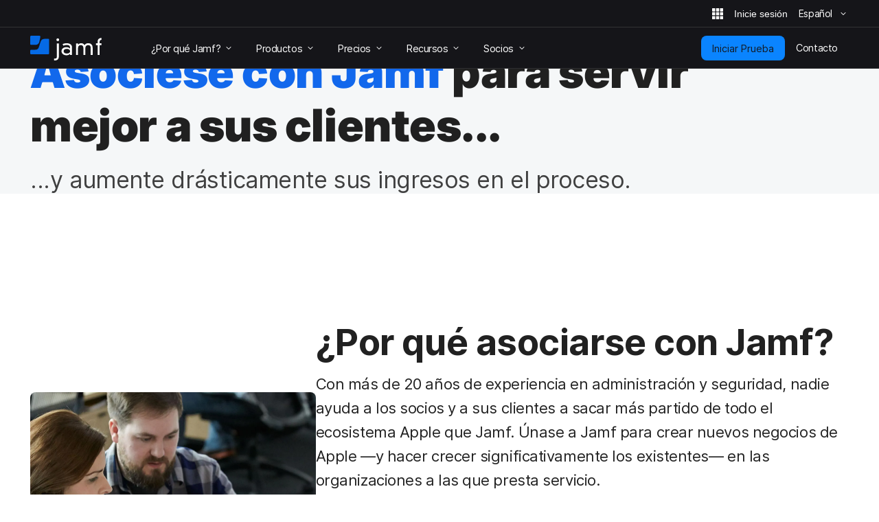

--- FILE ---
content_type: text/css
request_url: https://tags.srv.stackadapt.com/sa.css
body_size: -11
content:
:root {
    --sa-uid: '0-c300859f-056d-5b68-7291-0a031817861e';
}

--- FILE ---
content_type: application/javascript; charset=UTF-8
request_url: https://dev.visualwebsiteoptimizer.com/dcdn/settings.js?a=353471&settings_type=4&ts=1768913560&dt=spider&cc=US
body_size: 3310
content:
try{window.VWO = window.VWO || [];  window.VWO.data = window.VWO.data || {}; window.VWO.sTs = 1768913560;(function(){var VWOOmniTemp={};window.VWOOmni=window.VWOOmni||{};for(var key in VWOOmniTemp)Object.prototype.hasOwnProperty.call(VWOOmniTemp,key)&&(window.VWOOmni[key]=VWOOmniTemp[key]);;})();(function(){window.VWO=window.VWO||[];var pollInterval=100;var _vis_data={};var intervalObj={};var analyticsTimerObj={};var experimentListObj={};window.VWO.push(["onVariationApplied",function(data){if(!data){return}var expId=data[1],variationId=data[2];if(expId&&variationId&&["VISUAL_AB","VISUAL","SPLIT_URL"].indexOf(window._vwo_exp[expId].type)>-1){}}])})();window.VWO.opaLibPath=window.VWO.opaLibPath||'https://dev.visualwebsiteoptimizer.com/cdn/analysis/4.0/opa-3e47d1ba07ed76c59f18057a29a1e329br.js';_vwo_opa_cb = '3e47d1ba07ed76c59f18057a29a1e329';window._vwo_pa = window._vwo_pa || {}; window._vwo_pa.sId = '3CEBD20038D4C76B';window.VWO.push(['updateSettings',{"345":[{"name":"Monitor Jamf.com Homepage (heatmap)","exclude_url":"","segment_code":"true","combs":{"1":0,"2":1},"version":4,"globalCode":{},"urlRegex":"^https\\:\\\/\\\/jamf\\.com\\\/?(?:[\\?#].*)?$","ep":1750167594000,"clickmap":0,"manual":false,"pc_traffic":100,"ss":null,"pgre":true,"ibe":1,"isEventMigrated":true,"status":"RUNNING","goals":{"214":{"urlRegex":"^https\\:\\\/\\\/jamf\\.com.*$","type":"CUSTOM_GOAL","excludeUrl":""},"211":{"urlRegex":"^https\\:\\\/\\\/jamf\\.com.*$","type":"CUSTOM_GOAL","excludeUrl":""},"209":{"urlRegex":"^https\\:\\\/\\\/jamf\\.com.*$","type":"CUSTOM_GOAL","excludeUrl":""},"201":{"urlRegex":"^https\\:\\\/\\\/signup\\.jamfnow\\.com.*$","type":"CUSTOM_GOAL","excludeUrl":""},"208":{"urlRegex":"^https\\:\\\/\\\/jamf\\.com.*$","type":"CUSTOM_GOAL","excludeUrl":""},"218":{"urlRegex":"^https\\:\\\/\\\/jamf\\.com.*$","type":"CUSTOM_GOAL","excludeUrl":""},"200":{"urlRegex":"^https\\:\\\/\\\/jamf\\.com.*$","type":"CUSTOM_GOAL","excludeUrl":""},"219":{"urlRegex":"^https\\:\\\/\\\/jamf\\.com.*$","type":"CUSTOM_GOAL","excludeUrl":""},"212":{"urlRegex":"^https\\:\\\/\\\/jamf\\.com\\\/pricing\\\/commercial\\-plans\\\/?(?:[\\?#].*)?$","type":"CUSTOM_GOAL","excludeUrl":""},"1":{"urlRegex":"^.*$","type":"ENGAGEMENT","excludeUrl":""},"220":{"urlRegex":"^https\\:\\\/\\\/jamf\\.com.*$","type":"CUSTOM_GOAL","excludeUrl":""},"207":{"urlRegex":"^https\\:\\\/\\\/jamf\\.com.*$","type":"CUSTOM_GOAL","excludeUrl":""},"217":{"urlRegex":"^https\\:\\\/\\\/jamf\\.com.*$","type":"CUSTOM_GOAL","excludeUrl":""},"213":{"urlRegex":"^https\\:\\\/\\\/jamf\\.com.*$","type":"CUSTOM_GOAL","excludeUrl":""}},"sections":{"1":{"segment":{"1":1,"2":1},"path":"","segmentObj":{},"variations":{"1":"[]","2":"[]"}}},"type":"VISUAL_AB","comb_n":{"1":"Control","2":"Variation-1"},"isSpaRevertFeatureEnabled":false,"varSegAllowed":false,"ps":true,"muts":{"post":{"enabled":true,"refresh":true}},"multiple_domains":1}],"14":[{"name":"Trigger goals for other tests","exclude_url":"","segment_code":"true","combs":{"1":0,"2":1},"version":4,"globalCode":{},"urlRegex":"^https\\:\\\/\\\/jamf\\.com\\\/request\\-trial.*$|^https\\:\\\/\\\/signup\\.jamfcloud\\.com.*$|^https\\:\\\/\\\/jamf\\.com\\\/pricing\\\/roi\\-calculator\\\/?(?:[\\?#].*)?$|^https\\:\\\/\\\/signup\\.jamfnow\\.com.*$|^https\\:\\\/\\\/jamf\\.com\\\/pricing\\\/business\\-plan\\\/?(?:[\\?#].*)?$|^https\\:\\\/\\\/jamf\\.com\\\/de\\\/testversion\\-anfordern.*$|^https\\:\\\/\\\/jamf\\.com\\\/ja\\\/request\\-trial.*$|^https\\:\\\/\\\/jamf\\.com\\\/fr\\\/demander\\-une\\-version\\-dessai.*$|^https\\:\\\/\\\/jamf\\.com\\\/es\\\/iniciar\\-prueba.*$|^https\\:\\\/\\\/jamf\\.com\\\/zh\\-cn\\\/request\\-trial.*$|^https\\:\\\/\\\/jamf\\.com\\\/nl\\\/proefversie\\-aanvragen.*$|^https\\:\\\/\\\/jamf\\.com\\\/request\\-trial\\\/zero\\-trust\\-cloud\\-security.*$|^https\\:\\\/\\\/jamf\\.com\\\/de\\\/preise\\\/business\\-plan\\\/?(?:[\\?#].*)?$|^https\\:\\\/\\\/jamf\\.com\\\/fr\\\/tarification\\\/business\\-plan\\\/?(?:[\\?#].*)?$|^https\\:\\\/\\\/jamf\\.com\\\/es\\\/precios\\\/business\\-plan\\\/?(?:[\\?#].*)?$|^https\\:\\\/\\\/jamf\\.com\\\/ja\\\/pricing\\\/business\\-plan\\\/?(?:[\\?#].*)?$|^https\\:\\\/\\\/jamf\\.com\\\/zh\\-cn\\\/pricing\\\/business\\-plan\\\/?(?:[\\?#].*)?$|^https\\:\\\/\\\/jamf\\.com\\\/nl\\\/prijzen\\\/business\\-plan\\\/?(?:[\\?#].*)?$|^https\\:\\\/\\\/jamf\\.com\\\/zh\\-tw\\\/request\\-trial.*$|^https\\:\\\/\\\/jamf\\.com\\\/request\\-trial\\\/security\\\/?(?:[\\?#].*)?$|^https\\:\\\/\\\/jamf\\.com\\\/pricing\\\/commercial\\-plans\\\/?(?:[\\?#].*)?$","ep":1539266040000,"clickmap":1,"pc_traffic":100,"ss":null,"pgre":true,"ibe":1,"manual":false,"status":"RUNNING","isEventMigrated":true,"goals":{"214":{"urlRegex":"^https\\:\\\/\\\/jamf\\.com.*$","type":"CUSTOM_GOAL","excludeUrl":""},"211":{"urlRegex":"^https\\:\\\/\\\/jamf\\.com.*$","type":"CUSTOM_GOAL","excludeUrl":""},"209":{"urlRegex":"^https\\:\\\/\\\/jamf\\.com.*$","type":"CUSTOM_GOAL","excludeUrl":""},"201":{"urlRegex":"^https\\:\\\/\\\/signup\\.jamfnow\\.com.*$","type":"CUSTOM_GOAL","excludeUrl":""},"208":{"urlRegex":"^https\\:\\\/\\\/jamf\\.com.*$","type":"CUSTOM_GOAL","excludeUrl":""},"218":{"urlRegex":"^https\\:\\\/\\\/jamf\\.com.*$","type":"CUSTOM_GOAL","excludeUrl":""},"200":{"urlRegex":"^https\\:\\\/\\\/jamf\\.com.*$","type":"CUSTOM_GOAL","excludeUrl":""},"219":{"urlRegex":"^https\\:\\\/\\\/jamf\\.com.*$","type":"CUSTOM_GOAL","excludeUrl":""},"212":{"urlRegex":"^https\\:\\\/\\\/jamf\\.com\\\/pricing\\\/commercial\\-plans\\\/?(?:[\\?#].*)?$","type":"CUSTOM_GOAL","excludeUrl":""},"1":{"urlRegex":"^.*https\\:\\\/\\\/jamf\\.com\\\/request\\-trial.*$","type":"ON_PAGE","excludeUrl":""},"220":{"urlRegex":"^https\\:\\\/\\\/jamf\\.com.*$","type":"CUSTOM_GOAL","excludeUrl":""},"207":{"urlRegex":"^https\\:\\\/\\\/jamf\\.com.*$","type":"CUSTOM_GOAL","excludeUrl":""},"217":{"urlRegex":"^https\\:\\\/\\\/jamf\\.com.*$","type":"CUSTOM_GOAL","excludeUrl":""},"213":{"urlRegex":"^https\\:\\\/\\\/jamf\\.com.*$","type":"CUSTOM_GOAL","excludeUrl":""}},"type":"VISUAL_AB","varSegAllowed":false,"isSpaRevertFeatureEnabled":false,"comb_n":{"1":"Control","2":"Variation-1"},"ps":true,"multiple_domains":1,"sections":{"1":{"segment":{"1":1,"2":1},"path":"","segmentObj":{},"variations":{"1":"[]","2":"[{\"js\":\"<script type='text\\\/javascript'>(function() {\\n  \\\/**\\n   * @var {Array}\\n   *\\\/\\n  var _jamfHosts = [\\n    \\\"local.jamf.com\\\",\\n    \\\"devwww.jamfnebula.com\\\",\\n    \\\"devwww2.jamfnebula.com\\\",\\n    \\\"stagewww.jamfnebula.com\\\",\\n    \\\"www.jamf.com\\\",\\n  ];\\n  \\\/**\\n   * @var {Array}\\n   *\\\/\\n  var _jamfOtherHosts = [\\\"signup.jamfnow.com\\\"];\\n  \\\/**\\n   * @name checkGoal\\n   * @description Run a set Interval to check whether the form is submitted\\n   * @param {Inteeger} goalNumber\\n   *\\\/\\n  var checkGoal = function(goalNumber) {\\n    var checkSubmitted = setInterval(function() {\\n      if (\\n        document.querySelectorAll(\\\".alert-success\\\").length > 0 ||\\n        document.querySelectorAll(\\\".alert-message-success\\\").length > 0\\n      ) {\\n        clearInterval(checkSubmitted);\\n        triggerGoal(goalNumber);\\n      }\\n    }, 100);\\n  };\\n  \\\/**\\n   * @name triggerGoal\\n   * @description Trigger the goal\\n   * @param {Inteeger} goalNumber\\n   *\\\/\\n  var triggerGoal = function(goalNumber) {\\n    \\\/\\\/ Log goal number instead of triggering goal if it is not production environment\\n    if (\\n      !(\\n        window.location.host === \\\"www.jamf.com\\\" ||\\n        _jamfOtherHosts.includes(window.location.host)\\n      )\\n    ) {\\n      console.info(\\\"\\ud83d\\udc49 Check goal: \\\" + goalNumber);\\n      return;\\n    }\\n    if (typeof _vis_opt_goal_conversion === \\\"function\\\") {\\n      window._vis_opt_queue = window._vis_opt_queue || [];\\n      window._vis_opt_queue.push(function() {\\n        _vis_opt_goal_conversion(goalNumber);\\n      });\\n    }\\n  };\\n  \\\/\\\/ Check goal if host is Jamf Now signup.jamfcloud.com or signup.jamfnow.com\\n  if (_jamfOtherHosts.includes(window.location.host)) {\\n    checkGoal(201);\\n    return;\\n  }\\n  \\\/\\\/ Kill the script if is not Jamf host\\n  if (!_jamfHosts.includes(window.location.host)) {\\n    return;\\n  }\\n  \\\/**\\n   * @var {String}\\n   *\\\/\\n  var path = window.location.pathname;\\n  switch (path) {\\n    \\\/*\\n        To add new cases you need to use syntax below. Use only full relative\\n        path (without domain) and no URL search parameter (e.g. ?utm=foobar).\\n        Put new cases before `default`!\\n        case '\\\/products\\\/':\\n        case '\\\/de\\\/produkte\\\/':\\n            checkGoal(999);\\n            break;\\n        *\\\/\\n    \\\/\\\/ General request trial form\\n    case \\\"\\\/request-trial\\\/\\\":\\n    case \\\"\\\/de\\\/testversion-anfordern\\\/\\\":\\n    case \\\"\\\/ja\\\/request-trial\\\/\\\":\\n    case \\\"\\\/es\\\/iniciar-prueba\\\/\\\":\\n    case \\\"\\\/fr\\\/demander-une-version-dessai\\\/\\\":\\n    case \\\"\\\/zh-cn\\\/request-trial\\\/\\\":\\n    case \\\"\\\/nl\\\/proefversie-aanvragen\\\/\\\":\\n    case \\\"\\\/zh-tw\\\/request-trial\\\/\\\":\\n      checkGoal(200);\\n      break;\\n    \\\/\\\/ Jamf Pro request trial form\\n    case \\\"\\\/request-trial\\\/jamf-pro\\\/\\\":\\n    case \\\"\\\/de\\\/testversion-anfordern\\\/jamf-pro\\\/\\\":\\n    case \\\"\\\/ja\\\/request-trial\\\/jamf-pro\\\/\\\":\\n    case \\\"\\\/es\\\/iniciar-prueba\\\/jamf-pro\\\/\\\":\\n    case \\\"\\\/fr\\\/demander-une-version-dessai\\\/jamf-pro\\\/\\\":\\n    case \\\"\\\/zh-cn\\\/request-trial\\\/jamf-pro\\\/\\\":\\n    case \\\"\\\/nl\\\/proefversie-aanvragen\\\/jamf-pro\\\/\\\":\\n      checkGoal(207);\\n      break;\\n    \\\/\\\/ Jamf School request trial form\\n    case \\\"\\\/request-trial\\\/jamf-school\\\/\\\":\\n    case \\\"\\\/de\\\/testversion-anfordern\\\/jamf-school\\\/\\\":\\n    case \\\"\\\/ja\\\/request-trial\\\/jamf-school\\\/\\\":\\n    case \\\"\\\/es\\\/iniciar-prueba\\\/jamf-school\\\/\\\":\\n    case \\\"\\\/fr\\\/demander-une-version-dessai\\\/jamf-school\\\/\\\":\\n    case \\\"\\\/nl\\\/proefversie-aanvragen\\\/jamf-school\\\/\\\":\\n      checkGoal(208);\\n      break;\\n    \\\/\\\/ Jamf Connect request trial form\\n    case \\\"\\\/request-trial\\\/jamf-connect\\\/\\\":\\n    case \\\"\\\/de\\\/testversion-anfordern\\\/jamf-connect\\\/\\\":\\n    case \\\"\\\/ja\\\/request-trial\\\/jamf-connect\\\/\\\":\\n    case \\\"\\\/es\\\/iniciar-prueba\\\/jamf-connect\\\/\\\":\\n    case \\\"\\\/fr\\\/demander-une-version-dessai\\\/jamf-connect\\\/\\\":\\n    case \\\"\\\/zh-cn\\\/request-trial\\\/\\\":\\n    case \\\"\\\/nl\\\/proefversie-aanvragen\\\/jamf-connect\\\/\\\":\\n      checkGoal(209);\\n      break;\\n    \\\/\\\/ Jamf Protect request trial form\\n    case \\\"\\\/request-trial\\\/jamf-protect\\\/\\\":\\n    case \\\"\\\/de\\\/testversion-anfordern\\\/jamf-protect\\\/\\\":\\n    case \\\"\\\/ja\\\/request-trial\\\/jamf-protect\\\/\\\":\\n    case \\\"\\\/es\\\/iniciar-prueba\\\/jamf-protect\\\/\\\":\\n    case \\\"\\\/fr\\\/demander-une-version-dessai\\\/jamf-protect\\\/\\\":\\n    case \\\"\\\/nl\\\/proefversie-aanvragen\\\/jamf-protect\\\/\\\":\\n      checkGoal(211);\\n      break;\\n    \\\/\\\/ Jamf Security products request trial form\\n    case \\\"\\\/request-trial\\\/zero-trust-cloud-security\\\/\\\":\\n    case \\\"\\\/de\\\/testversion-anfordern\\\/sicherheit\\\/\\\":\\n    case \\\"\\\/es\\\/iniciar-prueba\\\/seguridad\\\/\\\":\\n    case \\\"\\\/ja\\\/request-trial\\\/security\\\/\\\":\\n    case \\\"\\\/nl\\\/proefversie-aanvragen\\\/Beveiligingsoplossingen\\\/\\\":\\n    case \\\"\\\/request-trial\\\/security\\\/\\\":\\n      checkGoal(213);\\n      break;\\n    \\\/\\\/ Jamf Safe Internet request trial form\\n    case \\\"\\\/request-trial\\\/jamf-safe-internet\\\/\\\":\\n    case \\\"\\\/de\\\/testversion-anfordern\\\/jamf-safe-internet\\\/\\\":\\n    case \\\"\\\/fr\\\/demander-une-version-dessai\\\/jamf-safe-internet\\\/\\\":\\n    case \\\"\\\/es\\\/iniciar-prueba\\\/jamf-safe-internet\\\/\\\":\\n    case \\\"\\\/nl\\\/proefversie-aanvragen\\\/jamf-safe-internet\\\/\\\":\\n      checkGoal(214);\\n      break;\\n    \\\/\\\/ ROI calculator\\n    case \\\"\\\/pricing\\\/roi-calculator\\\/\\\":\\n      checkGoal(204);\\n      break;\\n    \\\/\\\/ Business and Enterprise plans\\n    case \\\"\\\/pricing\\\/commercial-plans\\\/\\\":\\n    case \\\"\\\/de\\\/preise\\\/commercial-plans\\\/\\\":\\n    case \\\"\\\/fr\\\/tarification\\\/commercial-plans\\\/\\\":\\n    case \\\"\\\/es\\\/precios\\\/business-plan\\\/\\\":\\n    case \\\"\\\/ja\\\/pricing\\\/commercial-plans\\\/\\\":\\n    case \\\"\\\/nl\\\/pricing\\\/commercial-plans\\\/\\\":\\n    case \\\"\\\/zh-tw\\\/pricing\\\/commercial-plans\\\/\\\":\\n      checkGoal(212);\\n      break;\\n    \\\/\\\/ Jamf for Mac\\n    case \\\"\\\/request-trial\\\/jamf-for-mac\\\/\\\":\\n    case \\\"\\\/de\\\/testversion-anfordern\\\/jamf-for-mac\\\/\\\":\\n    case \\\"\\\/ja\\\/request-trial\\\/jamf-for-mac\\\/\\\":\\n    case \\\"\\\/es\\\/iniciar-prueba\\\/jamf-for-mac\\\/\\\":\\n    case \\\"\\\/fr\\\/demander-une-version-dessai\\\/jamf-for-mac\\\/\\\":\\n    case \\\"\\\/zh-cn\\\/request-trial\\\/jamf-for-mac\\\/\\\":\\n    case \\\"\\\/nl\\\/proefversie-aanvragen\\\/jamf-for-mac\\\/\\\":\\n    case \\\"\\\/zh-tw\\\/request-trial\\\/jamf-for-mac\\\/\\\":\\n      checkGoal(217);\\n      break;\\n    \\\/\\\/ Jamf for Mobile\\n    case \\\"\\\/request-trial\\\/jamf-for-mobile\\\/\\\":\\n    case \\\"\\\/de\\\/testversion-anfordern\\\/jamf-for-mobile\\\/\\\":\\n    case \\\"\\\/ja\\\/request-trial\\\/jamf-for-mobile\\\/\\\":\\n    case \\\"\\\/es\\\/iniciar-prueba\\\/jamf-for-mobile\\\/\\\":\\n    case \\\"\\\/fr\\\/demander-une-version-dessai\\\/jamf-for-mobile\\\/\\\":\\n    case \\\"\\\/zh-cn\\\/request-trial\\\/jamf-for-mobile\\\/\\\":\\n    case \\\"\\\/nl\\\/proefversie-aanvragen\\\/jamf-for-mobile\\\/\\\":\\n    case \\\"\\\/zh-tw\\\/request-trial\\\/jamf-for-mobile\\\/\\\":\\n      checkGoal(218);\\n      break;\\n    \\\/\\\/ Jamf for K-12\\n    case \\\"\\\/request-trial\\\/jamf-for-k-12\\\/\\\":\\n    case \\\"\\\/de\\\/testversion-anfordern\\\/jamf-for-k-12\\\/\\\":\\n    case \\\"\\\/ja\\\/request-trial\\\/jamf-for-k-12\\\/\\\":\\n    case \\\"\\\/es\\\/iniciar-prueba\\\/jamf-for-k-12\\\/\\\":\\n    case \\\"\\\/fr\\\/demander-une-version-dessai\\\/jamf-for-k-12\\\/\\\":\\n    case \\\"\\\/zh-cn\\\/request-trial\\\/jamf-for-k-12\\\/\\\":\\n    case \\\"\\\/nl\\\/proefversie-aanvragen\\\/jamf-for-k-12\\\/\\\":\\n    case \\\"\\\/zh-tw\\\/request-trial\\\/jamf-for-k-12\\\/\\\":\\n      checkGoal(219);\\n      break;\\n    \\\/\\\/ Jamf for Small Business\\n    case \\\"\\\/request-trial\\\/jamf-for-small-business\\\/\\\":\\n    case \\\"\\\/de\\\/testversion-anfordern\\\/jamf-for-small-business\\\/\\\":\\n    case \\\"\\\/ja\\\/request-trial\\\/jamf-for-small-business\\\/\\\":\\n    case \\\"\\\/es\\\/iniciar-prueba\\\/jamf-for-small-business\\\/\\\":\\n    case \\\"\\\/fr\\\/demander-une-version-dessai\\\/jamf-for-small-business\\\/\\\":\\n    case \\\"\\\/zh-cn\\\/request-trial\\\/jamf-for-small-business\\\/\\\":\\n    case \\\"\\\/nl\\\/proefversie-aanvragen\\\/jamf-for-small-business\\\/\\\":\\n    case \\\"\\\/zh-tw\\\/request-trial\\\/jamf-for-small-business\\\/\\\":\\n      checkGoal(220);\\n      break;\\n    default:\\n      break;\\n  }\\n})();<\\\/script>\",\"xpath\":\"HEAD\"}]"}}}}],"341":[{"name":"Funnel - Jamf for Mac","exclude_url":"","segment_code":"true","combs":{"1":1},"version":1,"globalCode":{},"urlRegex":"^https\\:\\\/\\\/jamf\\.com\\\/request\\-trial\\\/jamf\\-for\\-mac\\\/?(?:[\\?#].*)?$","ep":1744206005000,"clickmap":0,"pc_traffic":100,"ss":null,"multiple_domains":0,"ibe":1,"status":"RUNNING","type":"TRACK","comb_n":{"1":"Website"},"manual":false,"isEventMigrated":true,"sections":{"1":{"path":"","variations":{}}},"isSpaRevertFeatureEnabled":false,"goals":{"9":{"excludeUrl":"","type":"CUSTOM_GOAL","pExcludeUrl":"","urlRegex":"^.*https\\:\\\/\\\/jamf\\.com\\\/request\\-trial\\\/jamf\\-for\\-mac.*$","pUrl":""}}}],"343":[{"name":"Monitor Jamf for Mac RT page (heatmap)","exclude_url":"","segment_code":"true","combs":{"1":0,"2":1},"version":4,"globalCode":{},"urlRegex":"^https\\:\\\/\\\/jamf\\.com\\\/request\\-trial\\\/jamf\\-for\\-mac\\\/?(?:[\\?#].*)?$","ep":1744296459000,"clickmap":1,"manual":false,"pc_traffic":100,"ss":null,"pgre":true,"ibe":1,"isEventMigrated":true,"status":"RUNNING","goals":{"218":{"urlRegex":"^https\\:\\\/\\\/jamf\\.com.*$","type":"CUSTOM_GOAL","excludeUrl":""},"219":{"urlRegex":"^https\\:\\\/\\\/jamf\\.com.*$","type":"CUSTOM_GOAL","excludeUrl":""},"1":{"urlRegex":"^.*$","type":"ENGAGEMENT","excludeUrl":""},"220":{"urlRegex":"^https\\:\\\/\\\/jamf\\.com.*$","type":"CUSTOM_GOAL","excludeUrl":""},"207":{"urlRegex":"^https\\:\\\/\\\/jamf\\.com.*$","type":"CUSTOM_GOAL","excludeUrl":""},"217":{"urlRegex":"^https\\:\\\/\\\/jamf\\.com.*$","type":"CUSTOM_GOAL","excludeUrl":""},"200":{"urlRegex":"^https\\:\\\/\\\/jamf\\.com.*$","type":"CUSTOM_GOAL","excludeUrl":""}},"sections":{"1":{"segment":{"1":1,"2":1},"path":"","segmentObj":{},"variations":{"1":"[]","2":"[]"}}},"type":"VISUAL_AB","comb_n":{"1":"Control","2":"Variation-1"},"isSpaRevertFeatureEnabled":false,"varSegAllowed":false,"ps":true,"muts":{"post":{"enabled":true,"refresh":true}},"multiple_domains":1}],"360":[{"name":"Jamf for SMB","exclude_url":"","segment_code":"true","combs":{"1":1},"version":2,"globalCode":{},"urlRegex":"^https\\:\\\/\\\/jamf\\.com\\\/solutions\\\/jamf\\-for\\-small\\-business\\\/?(?:[\\?#].*)?$","ep":1764688668000,"clickmap":0,"pc_traffic":100,"ss":null,"multiple_domains":0,"ibe":1,"status":"RUNNING","manual":false,"type":"ANALYZE_HEATMAP","comb_n":{"1":"website"},"main":false,"isEventMigrated":true,"sections":{"1":{"path":"","variations":{"1":""}}},"isSpaRevertFeatureEnabled":false,"goals":{"1":{"urlRegex":"^.*$","type":"ENGAGEMENT","excludeUrl":""}}},"window._vwo_pa=window._vwo_pa || {};"],"361":[{"name":"EN - Home","exclude_url":"","segment_code":"true","combs":{"1":1},"version":2,"globalCode":{},"urlRegex":"^https\\:\\\/\\\/jamf\\.com\\\/?(?:[\\?#].*)?$","ep":1767883505000,"clickmap":0,"pc_traffic":100,"ss":null,"multiple_domains":0,"ibe":1,"status":"RUNNING","manual":false,"type":"ANALYZE_HEATMAP","comb_n":{"1":"website"},"main":false,"isEventMigrated":true,"sections":{"1":{"path":"","variations":{"1":""}}},"isSpaRevertFeatureEnabled":false,"goals":{"1":{"urlRegex":"^.*$","type":"ENGAGEMENT","excludeUrl":""}}},"window._vwo_pa=window._vwo_pa || {};"],"339":[{"name":"Monitor Jamf for Mac solution page (heatmap)","exclude_url":"","segment_code":"true","combs":{"1":0,"2":1},"version":4,"globalCode":{},"urlRegex":"^https\\:\\\/\\\/jamf\\.com\\\/solutions\\\/jamf\\-for\\-mac\\\/?(?:[\\?#].*)?$","ep":1743706469000,"clickmap":0,"manual":false,"pc_traffic":100,"ss":null,"pgre":true,"ibe":1,"isEventMigrated":true,"status":"RUNNING","goals":{"218":{"urlRegex":"^https\\:\\\/\\\/jamf\\.com.*$","type":"CUSTOM_GOAL","excludeUrl":""},"219":{"urlRegex":"^https\\:\\\/\\\/jamf\\.com.*$","type":"CUSTOM_GOAL","excludeUrl":""},"1":{"urlRegex":"^.*$","type":"ENGAGEMENT","excludeUrl":""},"220":{"urlRegex":"^https\\:\\\/\\\/jamf\\.com.*$","type":"CUSTOM_GOAL","excludeUrl":""},"207":{"urlRegex":"^https\\:\\\/\\\/jamf\\.com.*$","type":"CUSTOM_GOAL","excludeUrl":""},"217":{"urlRegex":"^https\\:\\\/\\\/jamf\\.com.*$","type":"CUSTOM_GOAL","excludeUrl":""},"200":{"urlRegex":"^https\\:\\\/\\\/jamf\\.com.*$","type":"CUSTOM_GOAL","excludeUrl":""}},"sections":{"1":{"segment":{"1":1,"2":1},"path":"","segmentObj":{},"variations":{"1":"[]","2":"[]"}}},"type":"VISUAL_AB","comb_n":{"1":"Control","2":"Variation-1"},"isSpaRevertFeatureEnabled":false,"varSegAllowed":false,"ps":true,"muts":{"post":{"enabled":true,"refresh":true}},"multiple_domains":1}],"330":[{"name":"Monitor Why Jamf? Page (Heatmaps)","exclude_url":"","segment_code":"true","combs":{"1":0.0001,"2":0.9999},"version":4,"globalCode":{},"urlRegex":"^https\\:\\\/\\\/jamf\\.com\\\/why\\-jamf\\\/?(?:[\\?#].*)?$","ep":1741365402000,"clickmap":0,"manual":false,"pc_traffic":100,"ss":null,"pgre":true,"ibe":1,"isEventMigrated":true,"status":"RUNNING","goals":{"218":{"urlRegex":"^.*https\\:\\\/\\\/jamf\\.com.*$","type":"CUSTOM_GOAL","excludeUrl":""},"219":{"urlRegex":"^.*https\\:\\\/\\\/jamf\\.com.*$","type":"CUSTOM_GOAL","excludeUrl":""},"1":{"urlRegex":"^.*$","type":"ENGAGEMENT","excludeUrl":""},"220":{"urlRegex":"^.*https\\:\\\/\\\/jamf\\.com.*$","type":"CUSTOM_GOAL","excludeUrl":""},"201":{"urlRegex":"^https\\:\\\/\\\/signup\\.jamfnow\\.com.*$","type":"CUSTOM_GOAL","excludeUrl":""},"200":{"urlRegex":"^https\\:\\\/\\\/jamf\\.com.*$","type":"CUSTOM_GOAL","excludeUrl":""},"217":{"urlRegex":"^.*https\\:\\\/\\\/jamf\\.com.*$","type":"CUSTOM_GOAL","excludeUrl":""}},"sections":{"1":{"segment":{"1":1,"2":1},"path":"","segmentObj":{},"variations":{"1":"[]","2":"[]"}}},"type":"VISUAL_AB","comb_n":{"1":"Control","2":"Variation-1"},"isSpaRevertFeatureEnabled":false,"varSegAllowed":false,"ps":true,"muts":{"post":{"enabled":true,"refresh":true}},"multiple_domains":1}],"335":[{"name":"Page Visits to Jamf.com","exclude_url":"","segment_code":"true","combs":{"1":1},"version":1,"globalCode":{},"urlRegex":"^https\\:\\\/\\\/jamf\\.com.*$","ep":1742567341000,"clickmap":0,"pc_traffic":100,"ss":null,"multiple_domains":0,"ibe":1,"status":"RUNNING","type":"TRACK","comb_n":{"1":"Website"},"manual":false,"isEventMigrated":true,"sections":{"1":{"path":"","variations":{}}},"isSpaRevertFeatureEnabled":false,"goals":{"7":{"excludeUrl":"","type":"SEPARATE_PAGE","pExcludeUrl":"","urlRegex":"^https\\:\\\/\\\/jamf\\.com.*$","pUrl":""}}}],"333":[{"name":"Form Submits on General RT","exclude_url":"","segment_code":"true","combs":{"1":1},"version":1,"globalCode":{},"urlRegex":"^https\\:\\\/\\\/jamf\\.com\\\/request\\-trial\\\/?(?:[\\?#].*)?$","ep":1742567196000,"clickmap":0,"pc_traffic":100,"ss":null,"multiple_domains":0,"ibe":1,"status":"RUNNING","type":"TRACK","comb_n":{"1":"Website"},"manual":false,"isEventMigrated":true,"sections":{"1":{"path":"","variations":{}}},"isSpaRevertFeatureEnabled":false,"goals":{"6":{"excludeUrl":"","type":"FORM_SUBMIT","pExcludeUrl":"","urlRegex":"^https\\:\\\/\\\/jamf\\.com\\?ACT\\=107(?:#.*)?$","pUrl":"^https\\:\\\/\\\/jamf\\.com\\\/request\\-trial\\\/?(?:[\\?#].*)?$"}}}],"336":[{"name":"Page Visits to Jamf for Mac RT","exclude_url":"","segment_code":"true","combs":{"1":1},"version":1,"globalCode":{},"urlRegex":"^https\\:\\\/\\\/jamf\\.com\\\/?(?:[\\?#].*)?$","ep":1742571340000,"clickmap":0,"pc_traffic":100,"ss":null,"multiple_domains":0,"ibe":1,"status":"RUNNING","type":"TRACK","comb_n":{"1":"Website"},"manual":false,"isEventMigrated":true,"sections":{"1":{"path":"","variations":{}}},"isSpaRevertFeatureEnabled":false,"goals":{"8":{"excludeUrl":"","type":"SEPARATE_PAGE","pExcludeUrl":"","urlRegex":"^https\\:\\\/\\\/jamf\\.com\\\/request\\-trial\\\/jamf\\-for\\-mac\\\/?(?:[\\?#].*)?$","pUrl":""}}}],"332":[{"name":"Page Visits to General RT","exclude_url":"","segment_code":"true","combs":{"1":1},"version":1,"globalCode":{},"urlRegex":"^https\\:\\\/\\\/jamf\\.com\\\/?(?:[\\?#].*)?$","ep":1742566592000,"clickmap":0,"pc_traffic":100,"ss":null,"multiple_domains":0,"ibe":1,"status":"RUNNING","type":"TRACK","comb_n":{"1":"Website"},"manual":false,"isEventMigrated":true,"sections":{"1":{"path":"","variations":{}}},"isSpaRevertFeatureEnabled":false,"goals":{"5":{"excludeUrl":"","type":"SEPARATE_PAGE","pExcludeUrl":"","urlRegex":"^https\\:\\\/\\\/jamf\\.com\\\/request\\-trial\\\/?(?:[\\?#].*)?$","pUrl":""}}}],"334":[{"id":334,"name":"Conversion Rate of General RT","exclude_url":"","segment_code":"true","combs":{"1":1},"version":1,"globalCode":{},"urlRegex":".*","ep":1742567260000,"clickmap":0,"pc_traffic":100,"ss":null,"multiple_domains":0,"ibe":1,"status":"RUNNING","v":3,"type":"FUNNEL","comb_n":{"1":"Website"},"goals":[{"id":7,"type":"SEPARATE_PAGE"},{"id":5,"type":"SEPARATE_PAGE"},{"id":6,"type":"FORM_SUBMIT"}],"isSpaRevertFeatureEnabled":false,"sections":{"1":{"variations":{},"path":""}},"isEventMigrated":true,"manual":false}],"3":[{"name":"Heatmap","exclude_url":"^https\\:\\\/\\\/jamf\\.com\\\/products\\\/jamf\\-now\\\/terms\\-of\\-use\\\/?(?:[\\?#].*)?$|^https\\:\\\/\\\/jamf\\.com\\\/products\\\/jamf\\-school\\\/jamf\\-school\\-reseller\\-faq\\\/?(?:[\\?#].*)?$|^https\\:\\\/\\\/jamf\\.com\\\/products\\\/jamf\\-school\\\/jamf\\-school\\-reseller\\-launchassets\\\/?(?:[\\?#].*)?$|^https\\:\\\/\\\/jamf\\.com\\\/products\\\/jamf\\-school\\\/jamf\\-school\\-anz\\-reseller\\-faq\\\/?(?:[\\?#].*)?$","segment_code":"true","combs":{"1":1},"version":2,"globalCode":{},"urlRegex":"^.*$","ep":1528916105000,"clickmap":0,"pc_traffic":100,"ss":null,"multiple_domains":0,"ibe":1,"status":"RUNNING","manual":false,"type":"ANALYZE_HEATMAP","comb_n":{"1":"website"},"main":true,"isEventMigrated":true,"sections":{"1":{"path":"","variations":{"1":""}}},"isSpaRevertFeatureEnabled":false,"goals":{"1":{"urlRegex":"^.*$","type":"ENGAGEMENT","excludeUrl":""}}},"window._vwo_pa=window._vwo_pa || {};"]},{}, '4']);}catch(e){_vwo_code.finish(); _vwo_code.removeLoaderAndOverlay && _vwo_code.removeLoaderAndOverlay(); var vwo_e=new Image;vwo_e.src="https://dev.visualwebsiteoptimizer.com/e.gif?a=353471&s=settings.js&e="+encodeURIComponent(e && e.message && e.message.substring(0,1000))+"&url"+encodeURIComponent(window.location.href)}